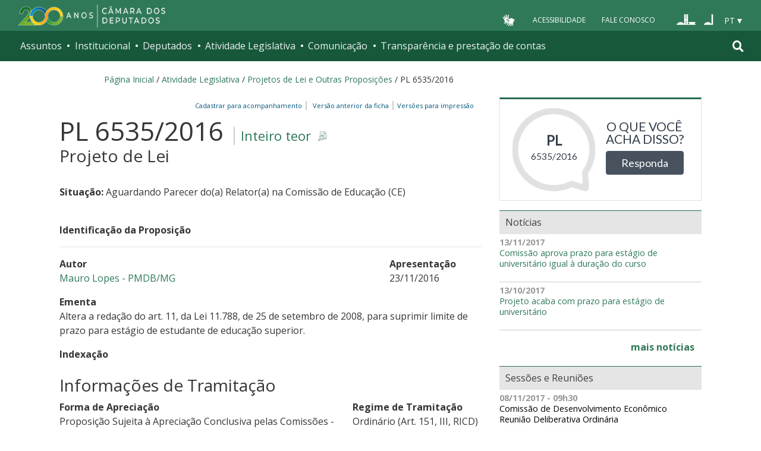

--- FILE ---
content_type: text/html;charset=utf-8
request_url: https://www.camara.leg.br/proposicoesWeb/fichadetramitacao?idProposicao=2118157
body_size: 16812
content:

<!DOCTYPE html PUBLIC "-//W3C//DTD XHTML 1.0 Transitional//EN" "http://www.w3.org/TR/xhtml1/DTD/xhtml1-transitional.dtd">
<html xmlns="http://www.w3.org/1999/xhtml" lang="pt-br" xml:lang="pt-br">
<head>
    <meta http-equiv="Permissions-Policy" content="ch-ua=(), ch-ua-platform=(), ch-ua-mobile=()">
	<!-- head Portal -->
	
  <meta http-equiv="Content-Type" content="text/html charset=utf-8" />
  <meta http-equiv="X-UA-Compatible" content="IE=edge" />
  <meta name="apple-itunes-app" content="app-id=1049343067" />
  <meta name="google-play-app" content="app-id=br.leg.camara.infolegmovel" />
  <script>
    (function () {
      let initialized = false;
      let loading = false;
    
      function ensureBody(callback) {
        if (document.body) {
          callback();
        } else {
          setTimeout(() => ensureBody(callback), 50);
        }
      }
    
      function loadScript() {
        if (loading || window.VLibras) return;
        loading = true;
    
        ensureBody(() => {
          const s = document.createElement('script');
          s.src = 'https://vlibras.gov.br/app/vlibras-plugin.js';
          s.onload = initVLibras;
          document.body.appendChild(s);
        });
      }
    
      function initVLibras() {
        if (initialized || !window.VLibras) return;
    
        ensureBody(() => {
          if (!document.querySelector('[vw]')) {
            const container = document.createElement('div');
            container.innerHTML = `
              <div vw class="enabled">
                <div vw-access-button class="active"></div>
                <div vw-plugin-wrapper>
                  <div class="vw-plugin-top-wrapper"></div>
                </div>
              </div>
            `;
            document.body.appendChild(container);
          }
    
          new window.VLibras.Widget("https://vlibras.gov.br/app","https://vlibras.gov.br/config/camara.json"),$("body").append('<aside><div vw class="enabled"><div vw-access-button class="active"></div><div vw-plugin-wrapper><div class="vw-plugin-top-wrapper"></div></div></div></aside>');
          initialized = true;
    
          injectCSS();
          if (!window.location.pathname.includes('/comissoes')) {
            bindButton();
          }
        });
      }
    
      function injectCSS() {
        if (document.getElementById('vlibras-style')) return;
        const style = document.createElement('style');
        style.id = 'vlibras-style';
        style.innerHTML = `
          [vw-access-button] { display: none !important; }
          div[vw] { z-index: 999999 !important; }
        `;
        document.head.appendChild(style);
      }
    
      function bindButton() {
        const btn = document.getElementById('meu-botao-vlibras');
        if (!btn) {
          setTimeout(bindButton, 300);
          return;
        }
    
        btn.onclick = function (e) {
          e.preventDefault();
          const original = document.querySelector('[vw-access-button]');
          if (original) original.click();
        };
      }
    
      // OBSERVA MUTA&#199;&#213;ES DO DOM (ESSENCIAL NO PLONE)
      const observer = new MutationObserver(() => {
        if (!document.querySelector('[vw]') && !initialized) {
          loadScript();
        }
      });
    
      observer.observe(document.documentElement, {
        childList: true,
        subtree: true
      });
    
      window.addEventListener('load', loadScript);
    })();
    </script>
    
    
    
  <title>Portal da Câmara dos Deputados</title>
<style type="text/css">@import url(https://www.camara.leg.br/portal_css/camara_leg_viradadigital/member-cachekey-46bb2e0fc9968a457e63f356c0ff3900.css);</style><style type="text/css">@import url(https://www.camara.leg.br/portal_css/camara_leg_viradadigital/portlets-cachekey-8a45f49b338591ae0c9c8a91f261dc78.css);</style><style type="text/css" media="screen">@import url(https://www.camara.leg.br/portal_css/camara_leg_viradadigital/deprecated-cachekey-32595b622b36f2eee9478f07796d4f67.css);</style><style type="text/css" media="screen">@import url(https://www.camara.leg.br/portal_css/camara_leg_viradadigital/resourceplone.app.discussion.stylesheetsdiscussion-cachekey-5b23f388acd88bdb65020b51a5a278fb.css);</style><style type="text/css">@import url(https://www.camara.leg.br/portal_css/camara_leg_viradadigital/elements-cachekey-57e40a70bd8192a6f63782abff5c2748.css);</style><style type="text/css" media="all">@import url(https://www.camara.leg.br/portal_css/camara_leg_viradadigital/ploneCustom-cachekey-7fb44e17264e070fccf4e31d9f2ada1c.css);</style><link rel="stylesheet" type="text/css" href="https://www.camara.leg.br/portal_css/camara_leg_viradadigital/themecamara.leg.viradadigitalcsslibsbootstrap-datetimepicker.min-cachekey-ab2d257c1b49d2d194633e2ecb4564a2.css" /><link rel="stylesheet" type="text/css" href="https://www.camara.leg.br/tema/global/camara-custom.css" /><link rel="stylesheet" type="text/css" href="https://www.camara.leg.br/portal_css/camara_leg_viradadigital/++theme++camara.leg.viradadigital/css/all.min.css" /><link rel="apple-touch-icon" sizes="180x180" href="https://www.camara.leg.br/tema/apple-touch-icon.png" /><link rel="icon" type="image/png" sizes="32x32" href="https://www.camara.leg.br/tema/favicon-32x32.png" /><link rel="icon" type="image/png" sizes="16x16" href="https://www.camara.leg.br/tema/favicon-16x16.png" /><link rel="manifest" href="https://www.camara.leg.br/tema/site.webmanifest" /><link rel="mask-icon" href="https://www.camara.leg.br/tema/safari-pinned-tab.svg" color="#009e49" /><link rel="search" href="http://www2.camara.leg.br/busca-geral" title="Buscar neste site" /><script type="text/javascript" src="https://www.camara.leg.br/portal_javascripts/camara_leg_viradadigital/resourceplone.app.jquery-cachekey-bfd2f35142832a351a417f22cd0e41e6.js"></script><script type="text/javascript" src="https://www.camara.leg.br/portal_javascripts/camara_leg_viradadigital/styleswitcher-cachekey-6ceb62d443f3977fdad129bbbcda71eb.js"></script><script type="text/javascript" src="https://www.camara.leg.br/portal_javascripts/camara_leg_viradadigital/impressaoIframes-cachekey-917182b00c039fe063729ccdcdbd73e1.js"></script><script type="text/javascript" src="https://www.camara.leg.br/portal_javascripts/camara_leg_viradadigital/GoogleAnalyticsTracker.js"></script><script type="text/javascript" src="https://www.camara.leg.br/portal_javascripts/camara_leg_viradadigital/kss-bbb-cachekey-63c86ab7ac46f41c36a37def2b20fecf.js"></script><script type="text/javascript" src="https://www.camara.leg.br/portal_javascripts/camara_leg_viradadigital/inline_validation-cachekey-04e5a71e0bc7b7ade37fdf670e785f3f.js"></script><script type="text/javascript" src="https://www.camara.leg.br/portal_javascripts/camara_leg_viradadigital/themecamara.leg.viradadigitaljsbootstrap.min-cachekey-f4f1eaed6a353c0b872f9e4c5b7f8c59.js"></script><script type="text/javascript" src="https://www.camara.leg.br/portal_javascripts/camara_leg_viradadigital/themecamara.leg.viradadigitaljslibsmoment.min-cachekey-5d97f1b97a50d5400c0fdf59183498e6.js"></script><script type="text/javascript" src="https://www.camara.leg.br/portal_javascripts/camara_leg_viradadigital/themecamara.leg.viradadigitaljslibsmoment-pt-br-cachekey-33aeb0d421eca0ef068a18fd147afaf8.js"></script><script type="text/javascript" src="https://www.camara.leg.br/portal_javascripts/camara_leg_viradadigital/themecamara.leg.viradadigitaljslibsbootstrap-datetimepicker.min-cachekey-1b52d6a10f4ff94714d772f860ed59a8.js"></script><script type="text/javascript" src="https://www.camara.leg.br/portal_javascripts/camara_leg_viradadigital/themecamara.leg.viradadigitaljslibsjquery.maskedinput.min-cachekey-a79dfc5ae894b8e8c5ec5b4d2c7e8a76.js"></script><script type="text/javascript" src="https://www.camara.leg.br/portal_javascripts/camara_leg_viradadigital/themecamara.leg.viradadigitaljsacoes-tema-cachekey-852dffca6d9bf37fa29ff0ba9f4fc00e.js"></script><script type="text/javascript" src="https://www.camara.leg.br/portal_javascripts/camara_leg_viradadigital/themecamara.leg.viradadigitaljscorrecoes-bootstrap-tema-cachekey-cc90cf2e28f2d11572d731e3e34beae8.js"></script><script type="text/javascript" src="https://www.camara.leg.br/portal_javascripts/camara_leg_viradadigital/themecamara.leg.viradadigitalviradadigitalvendorjquery.mmenu.all-cachekey-387dbc95d9fb34c1d815a6dfcd9874b2.js"></script><script type="text/javascript" src="https://www.camara.leg.br/portal_javascripts/camara_leg_viradadigital/themecamara.leg.viradadigitalviradadigitaljsvd_correcoes-cachekey-8effdc32317b4c1547a2342ac5594dc7.js"></script><script type="text/javascript" src="https://www.camara.leg.br/portal_javascripts/camara_leg_viradadigital/themecamara.leg.viradadigitalviradadigitaljsmmenu-correcoes-cachekey-5a0ddede0b9325f0965b2183f5605c69.js"></script><script type="text/javascript" src="https://www.camara.leg.br/portal_javascripts/camara_leg_viradadigital/themecamara.leg.viradadigitalviradadigitaljsselecao-idioma-cachekey-7e802df5768de690cb8dde6c3b760e82.js"></script><meta content="Portal da Câmara dos Deputados" name="description" /><meta name="msapplication-TileColor" content="#00a300" /><meta name="msapplication-TileImage" content="https://www.camara.leg.br/tema/mstile-144x144.png" /><meta name="theme-color" content="#009e49" /><meta name="viewport" content="width=device-width, initial-scale=1, shrink-to-fit=no" /><link rel="canonical" href="" /><script type="text/javascript">
          $("link[rel='canonical']").attr("href", window.location.href);
        </script>
	<!-- fim do head Portal -->    

<link rel="stylesheet" type="text/css" href="css/impressaoFichaDeTramitacao.css" media="print" />
<link rel="stylesheet" type="text/css" href="css/pesquisaProposicoes.css" />
<script type="text/javascript" src="js/jquery.simpletip-1.3.1.pack.js"></script>
<script type="text/javascript" src="js/layoutFichaDeTramitacao.js"></script>
<link rel="stylesheet" type="text/css" href="css/customizacaoTooltip.css" />
<script type="text/javascript" src="js/customizacaoTooltip.js"></script>
<link rel="stylesheet" type="text/css" href="css/linkFichaVirada.css" />
<link rel="stylesheet" type="text/css" href="css/layoutFichaDeTramitacao20210326.1.css" />
</head>
<body>
	<div id="portal-top" class="diazo_layouts_topo">

		<div><header class="l-cabecalho-portal" role="banner" id="portal-header">
      <ul aria-label="Acesso direto" class="acesso-direto">
        <!-- Links para saltar diretamente para &#225;reas importantes da p&#225;gina accesskey 2 = conte&#250;do e 3 = navega&#231;&#227;o -->
        <li>
          <a class="acesso-direto__link" href="#main-content" accesskey="2">Ir ao conteúdo</a>
        </li>
        <li>
          <a class="acesso-direto__link" href="#main-nav" accesskey="3">Ir à navegação principal</a>
        </li>
      </ul>

      <!--[if lte IE 9]>
        <p class="browserupgrade">Voc&#234; est&#225; usando um navegador <strong>defasado</strong>. Por favor, <a href="https://browsehappy.com/">atualize seu navegador</a> para melhorar sua experi&#234;ncia e sua seguran&#231;a.</p>
        <![endif]-->

        <div class="nav-top">
            <div class="container nav-top--container">
              <a href="https://www2.camara.leg.br" class="logo-camara" accesskey="1"><span class="sr-only">Página inicial</span></a>
              
              <div class="nav-top__palacio">
        
              </div>
            
              <div class="nav-top__menu-superior">
                <ul aria-label="Ferramentas de apoio" class="links-apoio">
                  <li class="links-apoio__item links-apoio__item--vlibras">
                    <a id="meu-botao-vlibras" href="javascript:void(0);">
                        <span>
                            <img src="https://www.camara.leg.br/tema/assets/images/ico-vlibras-branco.png" alt="Ativar VLibras" width="28px" height="30px" />
                        </span>
                    </a>
                  </li>
                  <li class="links-apoio__item links-apoio__item--acessibilidade"><a href="https://www2.camara.leg.br/acessibilidade/recursos-de-acessibilidade" accesskey="0">Acessibilidade</a></li>
                  <li class="links-apoio__item links-apoio__item--faleconosco"><a href="https://www.camara.leg.br/fale-conosco" accesskey="9">Fale Conosco</a></li>
                </ul>
          
                <ul class="orgaos-parceiros" aria-label="Órgãos parceiros">
                  <li class="orgaos-parceiros__item orgaos-parceiros__item--congresso"><a href="http://www.congressonacional.leg.br"><span>Congresso</span></a></li>
                  <li class="orgaos-parceiros__item orgaos-parceiros__item--senado"><a href="http://www.senado.leg.br"><span>Senado</span></a></li>
                </ul>
          
                <div class="lista-idiomas">
                  <button class="botao-idioma-topo" data-toggle="dropdown" aria-haspopup="true" aria-expanded="false" data-offset="4,0">
                      <span class="botao-idioma-topo__sigla">PT</span>
                  </button>
              
                  <ul class="dropdown-menu dropdown-menu-right l-lista-idiomas" aria-label="Idioma">
                      <li class="l-lista-idiomas__item">
                          <a href="https://www2.camara.leg.br/english" class="idioma-topo">
                              <span class="idioma-topo__bandeira idioma-topo__bandeira--ingles" aria-hidden="true"></span>
                              <span class="idioma-topo__nome">English</span>
                              <span class="idioma-topo__sigla">EN</span>
                          </a>
                      </li>
                      <li class="l-lista-idiomas__item">
                          <a href="https://www2.camara.leg.br/espanol" class="idioma-topo">
                              <span class="idioma-topo__bandeira idioma-topo__bandeira--espanhol" aria-hidden="true"></span>
                              <span class="idioma-topo__nome">Español</span>
                              <span class="idioma-topo__sigla">ES</span>            
                          </a>
                      </li>
                  </ul>
                </div>
              </div>
            </div>
          </div>
      
      <div id="home-camara-menu">
    <nav class="menu-global navbar navbar-expand-lg" role="navigation" aria-label="Navegação principal" id="menuglobal">
      <div class="container menu-global--container">
      

        <a href="https://www.camara.leg.br" class="logo-camara" accesskey="1">
          <span class="sr-only">Página inicial</span>
        </a>

      
        
        <!-- icone menu -->
        <button class="menu-global--btnmenu navbar-toggler" type="button" data-toggle="collapse" data-target="#navbarportal" aria-controls="navbarportal" aria-expanded="false" aria-label="Toggle navigation">
          <span class="menu-global--icon"></span>
        </button>

        <!-- icone busca -->
        <button class="menu-global--btnsearch" type="button" data-toggle="collapse" data-target="#buscaportal" aria-controls="buscaportal" aria-expanded="false" aria-label="Toggle navigation">
          <span class="fa fa-search"></span>
        </button>

        <div class="navbar-collapse hidden-sm hidden-md hidden-xs" id="navbarportal">
          <ul title="Navegação Principal" id="main-nav" class="navbar-nav">
            
              
                <li class="nav-item dropdown">
                  <a href="#" data-toggle="dropdown" aria-haspopup="true" aria-expanded="false" class="menu-global__item-temas nav-link dropdown-toggle" id="temas">Assuntos</a>

                  
                    <ul class="dropdown-menu" aria-labelledby="temas">
                      <li class="dropdown-item">
                        <a href="https://www.camara.leg.br/assuntos/agropecuaria">Agropecuária</a>
                      </li>
                      <li class="dropdown-item">
                        <a href="https://www.camara.leg.br/assuntos/cidades-e-transportes">Cidades e transportes</a>
                      </li>
                      <li class="dropdown-item">
                        <a href="https://www.camara.leg.br/assuntos/ciencia-tecnologia-e-comunicacoes">Ciência, tecnologia e comunicações</a>
                      </li>
                      <li class="dropdown-item">
                        <a href="https://www.camara.leg.br/assuntos/consumidor">Consumidor</a>
                      </li>
                      <li class="dropdown-item">
                        <a href="https://www.camara.leg.br/assuntos/direitos-humanos">Direitos humanos</a>
                      </li>
                      <li class="dropdown-item">
                        <a href="https://www.camara.leg.br/assuntos/economia">Economia</a>
                      </li>
                      <li class="dropdown-item">
                        <a href="https://www.camara.leg.br/assuntos/educacao-cultura-e-esportes">Educação, cultura e esportes</a>
                      </li>
                      <li class="dropdown-item">
                        <a href="https://www.camara.leg.br/assuntos/meio-ambiente-e-energia">Meio ambiente e energia</a>
                      </li>
                      <li class="dropdown-item">
                        <a href="https://www.camara.leg.br/assuntos/politica-e-administracao-publica">Política e administração pública</a>
                      </li>
                      <li class="dropdown-item">
                        <a href="https://www.camara.leg.br/assuntos/relacoes-exteriores">Relações exteriores</a>
                      </li>
                      <li class="dropdown-item">
                        <a href="https://www.camara.leg.br/assuntos/saude">Saúde</a>
                      </li>
                      <li class="dropdown-item">
                        <a href="https://www.camara.leg.br/assuntos/seguranca">Segurança</a>
                      </li>
                      <li class="dropdown-item">
                        <a href="https://www.camara.leg.br/assuntos/trabalho-previdencia-e-assistencia">Trabalho, previdência e assistência</a>
                      </li>
                    </ul>
                  
                </li>
              
            
            
              
                <li class="nav-item dropdown">
                  <a href="#" data-toggle="dropdown" aria-haspopup="true" aria-expanded="false" class="menu-global__item-institucional nav-link dropdown-toggle" id="institucional">Institucional</a>

                  
                    <ul class="dropdown-menu" aria-labelledby="institucional">
                      <li class="dropdown-item">
                        <a href="https://www.camara.leg.br/agenda">Agenda</a>
                      </li>
                      <li class="dropdown-item">
                        <a href="https://www2.camara.leg.br/transparencia/servicos-ao-cidadao">Serviços</a>
                      </li>
                      <li class="dropdown-item">
                        <a href="https://www2.camara.leg.br/a-camara/estruturaadm/mesa/presidencia">Presidência</a>
                      </li>
                      <li class="dropdown-item">
                        <a href="https://www.camara.leg.br/biblioteca-e-publicacoes/">Biblioteca e publicações</a>
                      </li>
                      <li class="dropdown-item">
                        <a href="https://www.camara.leg.br/escola-da-camara/">Escola da Câmara</a>
                      </li>
                      <li class="dropdown-item">
                        <a href="https://www.camara.leg.br/papel-e-estrutura/">Papel e estrutura</a>
                      </li>
                      <li class="dropdown-item">
                        <a href="https://www.camara.leg.br/historia-e-arquivo/">História e arquivo</a>
                      </li>
                      <li class="dropdown-item">
                        <a href="https://www2.camara.leg.br/a-camara/visiteacamara">Visite</a>
                      </li>
                    </ul>
                  
                </li>
              
            
            
              
                <li class="nav-item dropdown">
                  <a href="#" data-toggle="dropdown" aria-haspopup="true" aria-expanded="false" class="menu-global__item-deputados nav-link dropdown-toggle" id="deputados">Deputados</a>

                  
                    <ul class="dropdown-menu" aria-labelledby="deputados">
                      <li class="dropdown-item">
                        <a href="https://www.camara.leg.br/deputados/quem-sao">Quem são</a>
                      </li>
                      <li class="dropdown-item">
                        <a href="https://www.camara.leg.br/deputados/liderancas-e-bancadas-partidarias">Lideranças e bancadas</a>
                      </li>
                      <li class="dropdown-item">
                        <a href="https://www2.camara.leg.br/deputados/frentes-e-grupos-parlamentares">Frentes e grupos parlamentares</a>
                      </li>
                    </ul>
                  
                </li>
              
            
            
              
                <li class="nav-item dropdown">
                  <a href="#" data-toggle="dropdown" aria-haspopup="true" aria-expanded="false" class="menu-global__item-atvlegislativa nav-link dropdown-toggle" id="atvlegislativa">Atividade Legislativa</a>

                  
                    <ul class="dropdown-menu" aria-labelledby="atvlegislativa">
                      <li class="dropdown-item">
                        <a href="https://www.camara.leg.br/busca-portal/proposicoes/pesquisa-simplificada">Propostas legislativas</a>
                      </li>
                      <li class="dropdown-item">
                        <a href="https://www.camara.leg.br/plenario">Plenário</a>
                      </li>
                      <li class="dropdown-item">
                        <a href="https://www.camara.leg.br/comissoes">Comissões</a>
                      </li>
                      <li class="dropdown-item">
                        <a href="https://www.camara.leg.br/sessoesereunioes">Sessões e reuniões</a>
                      </li>
                      <li class="dropdown-item">
                        <a href="https://www2.camara.leg.br/atividade-legislativa/estudos-e-notas-tecnicas">Estudos legislativos</a>
                      </li>
                      <li class="dropdown-item">
                        <a href="https://www2.camara.leg.br/atividade-legislativa/orcamento-da-uniao">Orçamento da União</a>
                      </li>
                      <li class="dropdown-item">
                        <a href="https://www.camara.leg.br/legislacao">Legislação</a>
                      </li>
                      <li class="dropdown-item">
                        <a href="https://www.camara.leg.br/entenda-o-processo-legislativo/">Entenda o processo legislativo</a>
                      </li>
                      <li class="dropdown-item">
                        <a href="https://www2.camara.leg.br/atividade-legislativa/participe">Participe</a>
                      </li>
                    </ul>
                  
                </li>
              
            
            
              
                <li class="nav-item dropdown">
                  <a href="#" data-toggle="dropdown" aria-haspopup="true" aria-expanded="false" class="menu-global__item-comunicacao nav-link dropdown-toggle" id="comunicacao">Comunicação</a>

                  
                    <ul class="dropdown-menu" aria-labelledby="comunicacao">
                      <li class="dropdown-item">
                        <a href="https://www.camara.leg.br/noticias">Agência Câmara de Notícias</a>
                      </li>
                      <li class="dropdown-item">
                        <a href="https://www.camara.leg.br/radio">Rádio Câmara</a>
                      </li>
                      <li class="dropdown-item">
                        <a href="https://www.camara.leg.br/tv">TV Câmara</a>
                      </li>
                      <li class="dropdown-item">
                        <a href="https://www.camara.leg.br/banco-imagens">Banco de Imagens</a>
                      </li>
                      <li class="dropdown-item">
                        <a href="https://www.camara.leg.br/assessoria-de-imprensa">Assessoria de Imprensa</a>
                      </li>
                      <li class="dropdown-item">
                        <a href="https://www.camara.leg.br/comprove">Comprove uma notícia</a>
                      </li>
                    </ul>
                  
                </li>
              
            
            
              
                <li class="nav-item dropdown">
                  <a href="#" data-toggle="dropdown" aria-haspopup="true" aria-expanded="false" class="menu-global__item-transprestcontas nav-link dropdown-toggle" id="transprestcontas">Transparência e prestação de contas</a>

                  
                    <ul class="dropdown-menu" aria-labelledby="transprestcontas">
                      <li class="dropdown-item">
                        <a href="https://www.camara.leg.br/transparencia/">Transparência</a>
                      </li>
                      <li class="dropdown-item">
                        <a href="https://www2.camara.leg.br/transparencia/prestacao-de-contas">Prestação de contas</a>
                      </li>
                      <li class="dropdown-item">
                        <a href="https://dadosabertos.camara.leg.br/">Dados abertos</a>
                      </li>
                    </ul>
                  
                </li>
              
            
          </ul>
          <div class="outras-opcoes-menu-usuario hidden-md hidden-lg">
            <ul aria-label="Ferramentas de apoio" class="links-apoio links-apoio--menu-mobile">
              <li class="links-apoio__item links-apoio__item--acessibilidade">
                <a href="https://www2.camara.leg.br/acessibilidade/recursos-de-acessibilidade" accesskey="0">Acessibilidade</a>
              </li>
              <li class="links-apoio__item links-apoio__item--faleconosco">
                <a href="https://www.camara.leg.br/fale-conosco" accesskey="9">Fale Conosco</a>
              </li>
            </ul>
          </div>
          <div class="lista-idiomas hidden-md hidden-lg">
            <button id="botao-idioma-topo" class="botao-idioma-topo" data-toggle="dropdown" aria-haspopup="true" aria-expanded="false" data-offset="4,0">
                <span class="botao-idioma-topo__sigla">PT</span>
            </button>
        
            <ul class="dropdown-menu-right l-lista-idiomas " aria-label="Idioma">
                <li class="l-lista-idiomas__item">
                    <a href="https://www2.camara.leg.br/english" class="idioma-topo">
                        <span class="idioma-topo__bandeira idioma-topo__bandeira--ingles" aria-hidden="true"></span>
                        <span class="idioma-topo__nome">English</span>
                        <span class="idioma-topo__sigla">EN</span>
                    </a>
                </li>
                <li class="l-lista-idiomas__item">
                    <a href="https://www2.camara.leg.br/espanol" class="idioma-topo">
                        <span class="idioma-topo__bandeira idioma-topo__bandeira--espanhol" aria-hidden="true"></span>
                        <span class="idioma-topo__nome">Español</span>
                        <span class="idioma-topo__sigla">ES</span>            
                    </a>
                </li>
            </ul>
        </div>
        </div>


        <div class="collapse box-search" id="buscaportal">
          <form role="search" accesskey="4" class="box-search__busca form-inline" action="https://www.camara.leg.br/busca-geral">
            <label for="termo" class="sr-only box-search__label">Pesquise no Portal da Câmara</label>
            <input class="form-control box-search__campo" type="search" name="termo" id="termo" placeholder="Buscar" aria-label="Search" />
          </form>
        </div>
      </div>
    </nav>
  </div>
    </header></div>
		
				
		<div class="container breadcrumbs-marcacao">
			<div id="portal-breadcrumbs">
			
		<div id="portal-breadcrumbs">
			<span id="breadcrumbs-home">
				<a href="http://www2.camara.leg.br">P&aacute;gina Inicial</a>
				<span class="breadcrumbSeparator"> / </span>
			</span>
			
			<span dir="ltr">
				<a href="http://www2.camara.leg.br/atividade-legislativa">Atividade Legislativa</a> 
				<span class="breadcrumbSeparator"> / </span>
				
			</span><span dir="ltr">
				<a href="https://www.camara.leg.br/busca-portal/proposicoes/pesquisa-simplificada">Projetos de Lei e Outras Proposições</a> 
				<span class="breadcrumbSeparator"> / </span>
				
			</span><span dir="ltr">
				 
				
				<span>PL 6535/2016</span>
			</span>
		</div>
	
			
			</div>  
            <div class="row">
                <div id="menu-secoes-internas" class="col-md-12 menu-secoes-internas">
                    <div id="portal-mainsection">
                        <h2 id="areaTituloMenu"><a href="fichadetramitacao?idProposicao=2118157">PL 6535/2016</a></h2>
                    </div>
                </div>
            </div>
        </div>
	</div>
	<div id="marcacao-conteudo-portal" class="conteudo-portal container nopadding-right nopadding-left">
		<div class="coluna-centro col-md-12">
			<div id="content">
				

        
				<!-- InstanceBeginEditable name="Document Content" -->
				<!-- INICIO CORPO -->

				<div id="portal-column-content" class="col-md-8">
					<div id="portal-content-wrapper">
						<div id="region-content" class="documentContent">
							<a name="documentContent"></a>

							<div id="content">
								

									
									

										<div class="rightPositioned naoVisivelNaImpressao tiposDeImpressao dropDownTrigger">
											<a class="itemPai rightIconified iconSetinha">&nbsp;&nbsp;Vers&otilde;es
												para impress&atilde;o</a>
											<ul class="dropDown visualNoMarker">
												<li><a title="Impress&atilde;o reduzida" href="prop_imp;jsessionid=node01v1x1c4o33i7g1mjzgfnmdwelr3953678.node0?idProposicao=2118157&amp;ord=1&amp;tp=reduzida">Impress&atilde;o
														reduzida</a></li>
												<li><a title="Impress&atilde;o completa" href="prop_imp;jsessionid=node01v1x1c4o33i7g1mjzgfnmdwelr3953678.node0?idProposicao=2118157&amp;ord=1&amp;tp=completa">Impress&atilde;o
														completa</a></li>
												<li><a title="Impress&atilde;o personalizada" href="prop_visual_impress;jsessionid=node01v1x1c4o33i7g1mjzgfnmdwelr3953678.node0?idProposicao=2118157&amp;ord=1">Impress&atilde;o
														personalizada</a></li>

											</ul>
										</div>
										<div>
											<span id="subSecaoNomeFuncoesImpressao">
												<span id="barraFuncoesTopo" class="rightPositioned naoVisivelNaImpressao">
													<a class="comBordaLateralDireita" href="http://www2.camara.leg.br/transparencia/sispush/inscricaoServicoSispush?idServico=3&texParametroInscricao=2118157&desParametroInscricao=PL 6535/2016">Cadastrar para
														acompanhamento&nbsp;&nbsp;</a>
													<a class="comBordaLateralDireita" href="/sileg/Prop_Detalhe.asp?id=2118157&amp;st=1">
														&nbsp;&nbsp;Vers&atilde;o anterior da ficha&nbsp;&nbsp;</a>
												</span>
											</span>
										</div>
									
									<div class="clearedBox"></div>
									<h3 class="inteiroTeor">
										<span class="nomeProposicao">PL 6535/2016</span> <span class="naoVisivelNaImpressao"><a href="https://www.camara.leg.br/proposicoesWeb/prop_mostrarintegra?codteor=1510179&filename=PL 6535/2016" onclick="" onkeypress="" title="Clique para obter o inteiro teor ou a &iacute;ntegra" class="rightIconified iconDetalhe linkDownloadTeor">
												Inteiro teor
											</a></span> <br /> <span class="tipoProposicao">Projeto de Lei</span>
									</h3>

									<br />
									<div id="subSecaoSituacaoOrigemAcessoria">
										<p>
											<strong>Situa&ccedil;&atilde;o: </strong>
											<span>Aguardando Parecer do(a) Relator(a) na Comissão de Educação (CE)</span>
										</p>
										
										
									</div>

									<br />

									<strong> <span>Identifica&ccedil;&atilde;o da
											Proposi&ccedil;&atilde;o</span> 
										<hr>
										</hr>
									</strong>

									<div id="identificacaoProposicao">
										<div>
											<div class="row">
												<div class="col-md-9">
													<p id="colunaPrimeiroAutor">
														<strong>Autor</strong><br />
														
															<a href="/deputados/74749">
																Mauro Lopes - PMDB/MG
															</a>
															
														
														
													</p>
												</div>

												<div class="col-md-3">
													<p>
														<strong>Apresenta&ccedil;&atilde;o</strong><br />
														23/11/2016
													</p>
												</div>
											</div>
										</div>


										<p>
											<strong>Ementa</strong><br /> <span class="textoJustificado">Altera a redação do art. 11, da Lei 11.788, de 25 de setembro de 2008, para suprimir limite de prazo para estágio de estudante de educação superior.</span>
										</p>
										

										

										<div class="naoVisivelNaImpressao">
											<a id="linkIndexacao" class="iconSecaoFechada"><span><strong>Indexa&ccedil;&atilde;o</strong></span></a>
											<br />

											<div class="textoJustificado" id="textoIndexacao" style="display: none;">Alteração, Lei do Estágio (2008), critério, duração, estágio, estudante, curso (educação), educação superior.</div>
										</div>

									</div>
									<br />

									<h3 class="headSessao-1">
										<a class="iconSecaoAberta"><span>Informa&ccedil;&otilde;es
												de Tramita&ccedil;&atilde;o</span></a>
									</h3>

									<div id="informacoesDeTramitacao">
										<div class="row">
											<div>
												<div class="col-md-8">
													<p>
														<strong>Forma de Aprecia&ccedil;&atilde;o</strong><br />
														Proposição Sujeita à Apreciação Conclusiva pelas Comissões - Art. 24 II
													</p>
												</div>

												<div class="col-md-4">
													<p>
														<strong>Regime de Tramita&ccedil;&atilde;o</strong><br />
														Ordinário (Art. 151, III, RICD)
													</p>
												</div>
											</div>
										</div>

										<br />

										

											<p>
												<strong>Despacho atual:</strong>
											</p>

											<table border="0" width="100%"
												summary="&Uacute;ltimo despacho da proposi&ccedil;&atilde;o"
												class="table table-bordered table-striped">
												<tbody>
													<tr>
														<th width="10%" scope="col">Data</th>
														<th width="90%" scope="col">Despacho</th>
													</tr>
												</tbody>
												<tbody class="coresAlternadas">

													<tr class="even">
														<td>05/12/2016</td>
														<td class="textoJustificado"><span>Às Comissões de Desenvolvimento Econômico, Indústria, Comércio e Serviços; Educação; Trabalho, de Administração e Serviço Público e Constituição e Justiça e de Cidadania (Art. 54 RICD) - Art. 24, IIProposição Sujeita à Apreciação Conclusiva pelas Comissões - Art. 24 II. Regime de Tramitação: Ordinária (Art. 151, III, RICD)</span> <a href="https://www.camara.leg.br/proposicoesWeb/prop_mostrarintegra?codteor=1511698&filename=Ultimo Despacho - PL 6535/2016" onclick="" onkeypress="" title="Clique para obter a &iacute;ntegra do &uacute;ltimo despacho" class="rightIconified iconDetalhe linkDownloadTeor">Inteiro
																teor</a></td>
													</tr>
												</tbody>
											</table>
											


										

										
											<p>
												<strong>Prazos:</strong>
											</p>

											<table border="0" width="100%"
												summary="Lista das pr&amp;aocute;ximas reuni&otilde;es de comiss&atilde;o"
												class="table table-bordered table-striped">
												<tbody>
													<tr>
														<th width="85%" scope="col">Descri&ccedil;&atilde;o</th>
														<th scope="col">In&iacute;cio do prazo</th>
													</tr>
												</tbody>
												<tbody class="coresAlternadas">

													<tr class="even">
														<td>Prazo para Emendas ao Projeto (5 sessões a partir de 20/04/2017)</td>
														<td>20/04/2017</td>
													</tr><tr class="odd">
														<td>Prazo para Emendas ao Substitutivo (5 sessões a partir de 03/07/2017)</td>
														<td>03/07/2017</td>
													</tr><tr class="even">
														<td>Prazo para Emendas ao Projeto (5 sessões a partir de 04/12/2017)</td>
														<td>04/12/2017</td>
													</tr><tr class="odd">
														<td>Reabertura do Prazo para Emendas ao Projeto - Art. 166 do RICD (5 sessões a partir de 26/04/2019)</td>
														<td>26/04/2019</td>
													</tr><tr class="even">
														<td>Reabertura do Prazo para Emendas ao Projeto - Art. 166 do RICD (5 sessões a partir de 17/03/2023)</td>
														<td>17/03/2023</td>
													</tr>

													
												</tbody>
											</table>
										
									</div>

									

										<h3 class="headSessao-1">
											<a class="iconSecaoAberta"><span>&Uacute;ltima
													A&ccedil;&atilde;o Legislativa</span></a>
										</h3>

										<div id="ultimaAcao">

											<table border="0" width="100%"
												summary="Lista das &uacute;ltimas a&ccedil;&otilde;es"
												class="table table-bordered table-striped">
												<tbody>
													<tr>
														<th width="10%" scope="col">Data</th>
														<th scope="col">A&ccedil;&atilde;o</th>
													</tr>
												</tbody>
												<tbody class="coresAlternadas">

													<tr class="even">
														<td>04/09/2024</td>
														<td class="textoJustificado"><span class="linkNoDecoration">
																<strong>
																	Comissão de Educação ( CE )
																</strong>
															</span> <br /> <span>Designada Relatora, Dep. Greyce Elias (AVANTE-MG).</span></td>
													</tr>

													
												</tbody>
											</table>
										</div>

									

									

									<div>
										<a class="" id="lnkArvoreDeApensados" href="prop_arvore_tramitacoes;jsessionid=node01v1x1c4o33i7g1mjzgfnmdwelr3953678.node0?idProposicao=2118157">&Aacute;rvore
											de apensados e outros documentos da mat&eacute;ria</a>
									</div>

									
										<h3 id="secaoDocumentosEAnexosReferenciados" class="headSessao-1">
											<a class="iconSecaoAberta"><span>Documentos
													Anexos e Referenciados</span></a>
										</h3>

										<div id="documentosEanexos">
											<div>
												<div class="row">
													<div class="col-md-4">
														<ul>
															<li>
																<a onclick="" onkeypress="" href="https://www.camara.leg.br/proposicoesWeb/prop_mostrarintegra?codteor=1620869&amp;filename=Avulso PL 6535/2016">Avulsos</a>
																	
															</li><li>
																<span onkeypress="">Destaques</span>
																	 ( 0 )
															</li><li>
																<a onclick="" onkeypress="" href="https://www.camara.leg.br/proposicoesWeb/prop_emendas?idProposicao=2118157&amp;subst=0">Emendas ao Projeto</a>
																	 ( 2 )
															</li><li>
																<span onkeypress="">Emendas ao Substitutivo</span>
																	 ( 0 )
															</li><li>
																<a onclick="" onkeypress="" href="https://www.camara.leg.br/proposicoesWeb/prop_depachos?idProposicao=2118157">Histórico de Despachos</a>
																	 ( 1 )
															</li>
														</ul>
													</div><div class="col-md-4">
														<ul>
															<li>
																<a onclick="" onkeypress="" href="https://www.camara.leg.br/proposicoesWeb/prop_mostrarintegra?codteor=1510457&amp;filename=LegislacaoCitada PL 6535/2016">Legislação citada</a>
																	
															</li><li>
																<a onclick="" onkeypress="" href="https://www.camara.leg.br/proposicoesWeb/prop_pareceres_substitutivos_votos?idProposicao=2118157">Histórico de Pareceres, Substitutivos e Votos</a>
																	 ( 4 )
															</li><li>
																<span onkeypress="">Recursos</span>
																	 ( 0 )
															</li><li>
																<span onkeypress="">Redação Final</span>
																	
															</li>
														</ul>
													</div><div class="col-md-4">
														<ul>
															<li>
																<span onkeypress="">Mensagens, Ofícios e Requerimentos</span>
																	 ( 0 )
															</li><li>
																<span onkeypress="">Relatório de conferência de assinaturas</span>
																	
															</li><li>
																<span onkeypress="">Dossiê digitalizado</span>
																	
															</li>
														</ul>
													</div>
												</div>
											</div>
										</div>
									
									

									

									

									<h3 id="separadorOculto">
										<span>&nbsp;&nbsp;&nbsp;&nbsp;&nbsp;&nbsp;&nbsp;&nbsp;</span><br />
									</h3>
									

										<h3 class="headSessao-1">
											<a class="iconSecaoAberta"><span>Pareceres
													Aprovados ou Pendentes de Aprova&ccedil;&atilde;o</span></a>
										</h3>

										<div id="pareceresValidos">
											<table border="0" width="100%"
												summary="Lista das pr&amp;aocute;ximas reuni&otilde;es de comiss&atilde;o"
												class="table table-bordered table-striped">
												<tbody>
													<tr>
														<th width="27%" scope="col">Comiss&atilde;o</th>
														<th scope="col">Parecer</th>
													</tr>
												</tbody>
												<tbody class="coresAlternadas">
													<tr class="even">
														<td class="textoJustificado">
															<span class="linkNoDecoration">
																<strong>
																	Comissão de Constituição e Justiça e de Cidadania
																</strong>
																</span>
																</td>
																<td class="textoJustificado">
																	
															</td>
													</tr><tr class="odd">
														<td class="textoJustificado">
															<span class="linkNoDecoration">
																<strong>
																	Comissão de Desenvolvimento Econômico, Indústria, Comércio e Serviço (CDEICS)
																</strong>
																</span>
																</td>
																<td class="textoJustificado">
																	
																		<span class="dataParecer">31/08/2017</span>
																		
																	- Parecer do Relator, Dep. Aureo (SD-RJ), pela aprovação deste, com substitutivo, e pela rejeição da Emenda 1/2017 da CDEICS.
																	<a href="https://www.camara.leg.br/proposicoesWeb/prop_mostrarintegra?codteor=1593400&filename=Parecer-CDE-2017-08-31" class="rightIconified iconDetalhe linkDownloadTeor">Inteiro
																		teor
																	</a>
																	<br /><br />
																	
																	
																		<span class="dataParecer">08/11/2017</span>
																		
																			<a href="https://www.camara.leg.br/evento-legislativo/49942">09:30 Reunião Deliberativa Ordinária</a>
																		
																	- Aprovado o Parecer, contra o voto do Deputado Helder Salomão. O Deputado Helder Salomão apresentou Voto em Separado.
																	
																	
																	
																	
															</td>
													</tr><tr class="even">
														<td class="textoJustificado">
															<span class="linkNoDecoration">
																<strong>
																	Comissão de Educação
																</strong>
																</span>
																</td>
																<td class="textoJustificado">
																	
															</td>
													</tr><tr class="odd">
														<td class="textoJustificado">
															<span class="linkNoDecoration">
																<strong>
																	Comissão de Trabalho
																</strong>
																</span>
																</td>
																<td class="textoJustificado">
																	
															</td>
													</tr>


													

												</tbody>
											</table>
										</div>

									

									

										
											<form action="/sileg/CadastraMarcadas.asp" method="post" name="frmListaProp" id="frmListaProp" target="_top"
												class="formCamara">
												<input type="hidden" id="ModuloChamador" value="fichadetramitacao?idProposicao=2118157" name="ModuloChamador"/> <input type="hidden" id="chkListaProp" value="2118157;PL-6535/2016" name="chkListaProp"/>

											</form>
										




										<div id="tramitacoes">
											<h3>
												<a class="iconSecaoAberta" name="lnkSecaoTramitacao">
													<span>Tramita&ccedil;&atilde;o</span></a>
												<a class="rightPositioned naoVisivelNaImpressao" id="lnkCadastrarSispush1" href="http://www2.camara.leg.br/transparencia/sispush/inscricaoServicoSispush?idServico=3&texParametroInscricao=2118157&desParametroInscricao=PL 6535/2016">Cadastrar para acompanhamento</a>
												<hr>
												</hr>

											</h3>

											<div>
												<p>
													<em>Obs.: o andamento da proposi&ccedil;&atilde;o fora
														desta Casa Legislativa n&atilde;o &eacute; tratado pelo
														sistema, devendo ser consultado nos &oacute;rg&atilde;os
														respectivos.</em>
												</p>
											</div>
											<table border="0" width="100%"
												summary="Lista das tramita&ccedil;&otilde;es da proposi&ccedil;&atilde;o"
												class="table table-bordered table-striped">
												<thead>
													<tr>
														<th scope="col">Data</th>
														<th scope="col">Andamento</th>
													</tr>
												</thead>
												<tbody id="id1">

													<tr class="even">
														<td>23/11/2016</td>
														<td class="textoJustificado">
															<p class="paragrafoTabelaTramitacoes">
																<span class="linkNoDecoration">
																	<strong>
																		Plenário ( PLEN )
																	</strong>
																	</span>
																	
																		</p>
																		<ul class="ulTabelaTramitacoes">
																	<li class="liTabelaTramitacoes">
																		Apresentação do Projeto de Lei n. 6535/2016, pelo Deputado Mauro Lopes (PMDB-MG), que: &quot;Altera a redação do art. 11, da Lei 11.788, de 25 de setembro de 2008, para suprimir limite de prazo para estágio de estudante de educação superior&quot;.
																		<a class="rightIconified iconDetalhe linkDownloadTeor" href="https://www.camara.leg.br/proposicoesWeb/prop_mostrarintegra?codteor=1510179&filename=Tramitacao-PL 6535/2016" onclick="" onkeypress="" title="Clique para obter a &iacute;ntegra da tramita&ccedil;&atilde;o">
																			Inteiro teor
																		</a>
																		
																		
														               
																	</li>
																	
																		</ul>
															
															</td>
													</tr><tr class="odd">
														<td>05/12/2016</td>
														<td class="textoJustificado">
															<p class="paragrafoTabelaTramitacoes">
																<span class="linkNoDecoration">
																	<strong>
																		Mesa Diretora ( MESA )
																	</strong>
																	</span>
																	
																		</p>
																		<ul class="ulTabelaTramitacoes">
																	<li class="liTabelaTramitacoes">
																		Às Comissões de Desenvolvimento Econômico, Indústria, Comércio e Serviços; Educação; Trabalho, de Administração e Serviço Público e Constituição e Justiça e de Cidadania (Art. 54 RICD) - Art. 24, IIProposição Sujeita à Apreciação Conclusiva pelas Comissões - Art. 24 II. Regime de Tramitação: Ordinária (Art. 151, III, RICD)
																		<a class="rightIconified iconDetalhe linkDownloadTeor" href="https://www.camara.leg.br/proposicoesWeb/prop_mostrarintegra?codteor=1511698&filename=Tramitacao-PL 6535/2016" onclick="" onkeypress="" title="Clique para obter a &iacute;ntegra da tramita&ccedil;&atilde;o">
																			Inteiro teor
																		</a>
																		
																		
														               
																	</li>
																	
																		</ul>
															
															</td>
													</tr><tr class="even">
														<td>08/12/2016</td>
														<td class="textoJustificado">
															<p class="paragrafoTabelaTramitacoes">
																<span class="linkNoDecoration">
																	<strong>
																		Comissão de Desenvolvimento Econômico, Indústria, Comércio e Serviço ( CDEICS )
																	</strong>
																	</span>
																	
																		</p>
																		<ul class="ulTabelaTramitacoes">
																	<li class="liTabelaTramitacoes">
																		Recebimento pela CDEICS.
																		
																		
																		
														               
																	</li>
																	
																		</ul>
															
															</td>
													</tr><tr class="odd">
														<td>08/12/2016</td>
														<td class="textoJustificado">
															<p class="paragrafoTabelaTramitacoes">
																<span class="linkNoDecoration">
																	<strong>
																		COORDENAÇÃO DE COMISSÕES PERMANENTES ( CCP )
																	</strong>
																	</span>
																	
																		</p>
																		<ul class="ulTabelaTramitacoes">
																	<li class="liTabelaTramitacoes">
																		Encaminhada à publicação. Publicação Inicial em avulso e no DCD de 09/12/16 PÁG 125 COL 01.
																		<a class="rightIconified iconDetalhe linkDownloadTeor" href="https://www.camara.leg.br/proposicoesWeb/prop_mostrarintegra?codteor=1529501&filename=Tramitacao-PL 6535/2016" onclick="" onkeypress="" title="Clique para obter a &iacute;ntegra da tramita&ccedil;&atilde;o">
																			Inteiro teor
																		</a>
																		
																		
														               
																	</li>
																	
																		</ul>
															
															</td>
													</tr><tr class="even">
														<td>18/04/2017</td>
														<td class="textoJustificado">
															<p class="paragrafoTabelaTramitacoes">
																<span class="linkNoDecoration">
																	<strong>
																		Comissão de Desenvolvimento Econômico, Indústria, Comércio e Serviço ( CDEICS )
																	</strong>
																	</span>
																	
																		</p>
																		<ul class="ulTabelaTramitacoes">
																	<li class="liTabelaTramitacoes">
																		Designado Relator, Dep. Aureo (SD-RJ)
																		
																		
																		
														               
																	</li><li class="liTabelaTramitacoes">
																		Prazo para Emendas ao Projeto (5 sessões a partir de 20/04/2017)
																		
																		
																		
														               
																	</li>
																	
																		</ul>
															
															</td>
													</tr><tr class="odd">
														<td>27/04/2017</td>
														<td class="textoJustificado">
															<p class="paragrafoTabelaTramitacoes">
																<span class="linkNoDecoration">
																	<strong>
																		Comissão de Desenvolvimento Econômico, Indústria, Comércio e Serviço ( CDEICS )
																	</strong>
																	</span>
																	
																		</p>
																		<ul class="ulTabelaTramitacoes">
																	<li class="liTabelaTramitacoes">
																		Apresentação da Emenda na Comissão, 1/2017 - CDEICS, pelo deputado Walter Ihoshi (PSD/SP)
																		<a class="rightIconified iconDetalhe linkDownloadTeor" href="https://www.camara.leg.br/proposicoesWeb/prop_mostrarintegra?codteor=1550519&filename=Tramitacao-PL 6535/2016" onclick="" onkeypress="" title="Clique para obter a &iacute;ntegra da tramita&ccedil;&atilde;o">
																			Inteiro teor
																		</a>
																		
																		
														               
																	</li><li class="liTabelaTramitacoes">
																		Encerrado o prazo para emendas ao projeto. Foi apresentada uma emenda.
																		
																		
																		<a class="rightIconified iconDetalhe linkDownloadTeor" href="https://www.camara.leg.br/proposicoesWeb/prop_emendas?idProposicao=2118157&subst=0" onclick="" onkeypress="" title="Emendas ao Projeto">
														                  Emendas ao Projeto
														               </a>
														               
																	</li>
																	
																		</ul>
															
															</td>
													</tr><tr class="even">
														<td>29/06/2017</td>
														<td class="textoJustificado">
															<p class="paragrafoTabelaTramitacoes">
																<span class="linkNoDecoration">
																	<strong>
																		Comissão de Desenvolvimento Econômico, Indústria, Comércio e Serviço ( CDEICS )
																	</strong>
																	</span>
																	
																		</p>
																		<ul class="ulTabelaTramitacoes">
																	<li class="liTabelaTramitacoes">
																		Apresentação do Parecer do Relator n. 1 CDEICS, pelo Deputado Aureo (SD-RJ).
																		<a class="rightIconified iconDetalhe linkDownloadTeor" href="https://www.camara.leg.br/proposicoesWeb/prop_mostrarintegra?codteor=1573463&filename=Tramitacao-PL 6535/2016" onclick="" onkeypress="" title="Clique para obter a &iacute;ntegra da tramita&ccedil;&atilde;o">
																			Inteiro teor
																		</a>
																		
																		
														               
																	</li><li class="liTabelaTramitacoes">
																		Parecer do Relator, Dep. Aureo (SD-RJ), pela aprovação deste, com substitutivo.
																		<a class="rightIconified iconDetalhe linkDownloadTeor" href="https://www.camara.leg.br/proposicoesWeb/prop_mostrarintegra?codteor=1573463&filename=Tramitacao-PL 6535/2016" onclick="" onkeypress="" title="Clique para obter a &iacute;ntegra da tramita&ccedil;&atilde;o">
																			Inteiro teor
																		</a>
																		
																		
														               
																	</li><li class="liTabelaTramitacoes">
																		Prazo para Emendas ao Substitutivo (5 sessões a partir de 03/07/2017)
																		
																		
																		
														               
																	</li>
																	
																		</ul>
															
															</td>
													</tr><tr class="odd">
														<td>10/07/2017</td>
														<td class="textoJustificado">
															<p class="paragrafoTabelaTramitacoes">
																<span class="linkNoDecoration">
																	<strong>
																		Comissão de Desenvolvimento Econômico, Indústria, Comércio e Serviço ( CDEICS )
																	</strong>
																	</span>
																	
																		</p>
																		<ul class="ulTabelaTramitacoes">
																	<li class="liTabelaTramitacoes">
																		Encerrado o prazo para emendas ao substitutivo.  Não foram apresentadas emendas ao substitutivo.
																		
																		
																		
														               
																	</li>
																	
																		</ul>
															
															</td>
													</tr><tr class="even">
														<td>02/08/2017</td>
														<td class="textoJustificado">
															<p class="paragrafoTabelaTramitacoes">
																<span class="linkNoDecoration">
																	<strong>
																		Comissão de Desenvolvimento Econômico, Indústria, Comércio e Serviço ( CDEICS )
																	</strong>
																	</span>
																	
																		</p>
																		<ul class="ulTabelaTramitacoes">
																	<li class="liTabelaTramitacoes">
																		Devolvido ao Relator, Dep. Aureo (SD-RJ), para alterações no Parecer.
																		
																		
																		
														               
																	</li>
																	
																		</ul>
															
															</td>
													</tr><tr class="odd">
														<td>31/08/2017</td>
														<td class="textoJustificado">
															<p class="paragrafoTabelaTramitacoes">
																<span class="linkNoDecoration">
																	<strong>
																		Comissão de Desenvolvimento Econômico, Indústria, Comércio e Serviço ( CDEICS )
																	</strong>
																	</span>
																	
																		</p>
																		<ul class="ulTabelaTramitacoes">
																	<li class="liTabelaTramitacoes">
																		Apresentação do Parecer do Relator n. 2 CDEICS, pelo Deputado Aureo (SD-RJ).
																		<a class="rightIconified iconDetalhe linkDownloadTeor" href="https://www.camara.leg.br/proposicoesWeb/prop_mostrarintegra?codteor=1593400&filename=Tramitacao-PL 6535/2016" onclick="" onkeypress="" title="Clique para obter a &iacute;ntegra da tramita&ccedil;&atilde;o">
																			Inteiro teor
																		</a>
																		
																		
														               
																	</li><li class="liTabelaTramitacoes">
																		Parecer do Relator, Dep. Aureo (SD-RJ), pela aprovação deste, com substitutivo, e pela rejeição da Emenda 1/2017 da CDEICS.
																		<a class="rightIconified iconDetalhe linkDownloadTeor" href="https://www.camara.leg.br/proposicoesWeb/prop_mostrarintegra?codteor=1593400&filename=Tramitacao-PL 6535/2016" onclick="" onkeypress="" title="Clique para obter a &iacute;ntegra da tramita&ccedil;&atilde;o">
																			Inteiro teor
																		</a>
																		
																		
														               
																	</li>
																	
																		</ul>
															
															</td>
													</tr><tr class="even">
														<td>05/09/2017</td>
														<td class="textoJustificado">
															<p class="paragrafoTabelaTramitacoes">
																<span class="linkNoDecoration">
																	<strong>
																		Comissão de Desenvolvimento Econômico, Indústria, Comércio e Serviço ( CDEICS )
																	</strong>
																	</span>
																	
																		-
																		<a href="https://www.camara.leg.br/evento-legislativo/48765">
																		09:30 Reunião Deliberativa Ordinária
																		</a>
																		
																		</p>
																		<ul class="ulTabelaTramitacoes">
																	<li class="liTabelaTramitacoes">
																		Retirado de pauta a requerimento do Deputado Helder Salomão (PT/ES).
																		
																		
																		
														               
																	</li>
																	
																		</ul>
															
															</td>
													</tr><tr class="odd">
														<td>13/09/2017</td>
														<td class="textoJustificado">
															<p class="paragrafoTabelaTramitacoes">
																<span class="linkNoDecoration">
																	<strong>
																		Comissão de Desenvolvimento Econômico, Indústria, Comércio e Serviço ( CDEICS )
																	</strong>
																	</span>
																	
																		-
																		<a href="https://www.camara.leg.br/evento-legislativo/48980">
																		09:30 Reunião Deliberativa Ordinária
																		</a>
																		
																		</p>
																		<ul class="ulTabelaTramitacoes">
																	<li class="liTabelaTramitacoes">
																		Retirado de pauta de ofício, em virtude da ausência do relator.
																		
																		
																		
														               
																	</li>
																	
																		</ul>
															
															</td>
													</tr><tr class="even">
														<td>20/09/2017</td>
														<td class="textoJustificado">
															<p class="paragrafoTabelaTramitacoes">
																<span class="linkNoDecoration">
																	<strong>
																		Comissão de Desenvolvimento Econômico, Indústria, Comércio e Serviço ( CDEICS )
																	</strong>
																	</span>
																	
																		-
																		<a href="https://www.camara.leg.br/evento-legislativo/49078">
																		09:30 Reunião Deliberativa Ordinária
																		</a>
																		
																		</p>
																		<ul class="ulTabelaTramitacoes">
																	<li class="liTabelaTramitacoes">
																		Retirado de pauta de ofício, em virtude da ausência do relator.
																		
																		
																		
														               
																	</li>
																	
																		</ul>
															
															</td>
													</tr><tr class="odd">
														<td>27/09/2017</td>
														<td class="textoJustificado">
															<p class="paragrafoTabelaTramitacoes">
																<span class="linkNoDecoration">
																	<strong>
																		Comissão de Desenvolvimento Econômico, Indústria, Comércio e Serviço ( CDEICS )
																	</strong>
																	</span>
																	
																		-
																		<a href="https://www.camara.leg.br/evento-legislativo/49221">
																		09:30 Reunião Deliberativa Ordinária
																		</a>
																		
																		</p>
																		<ul class="ulTabelaTramitacoes">
																	<li class="liTabelaTramitacoes">
																		Retirado de pauta a requerimento do Deputado Helder Salomão (PT/ES).
																		
																		
																		
														               
																	</li>
																	
																		</ul>
															
															</td>
													</tr><tr class="even">
														<td>04/10/2017</td>
														<td class="textoJustificado">
															<p class="paragrafoTabelaTramitacoes">
																<span class="linkNoDecoration">
																	<strong>
																		Comissão de Desenvolvimento Econômico, Indústria, Comércio e Serviço ( CDEICS )
																	</strong>
																	</span>
																	
																		</p>
																		<ul class="ulTabelaTramitacoes">
																	<li class="liTabelaTramitacoes">
																		Apresentação do Voto em Separado n. 1 CDEICS, pelo Deputado Helder Salomão (PT-ES).
																		<a class="rightIconified iconDetalhe linkDownloadTeor" href="https://www.camara.leg.br/proposicoesWeb/prop_mostrarintegra?codteor=1604459&filename=Tramitacao-PL 6535/2016" onclick="" onkeypress="" title="Clique para obter a &iacute;ntegra da tramita&ccedil;&atilde;o">
																			Inteiro teor
																		</a>
																		
																		
														               
																	</li>
																	
																		</ul>
															
															</td>
													</tr><tr class="odd">
														<td>04/10/2017</td>
														<td class="textoJustificado">
															<p class="paragrafoTabelaTramitacoes">
																<span class="linkNoDecoration">
																	<strong>
																		Comissão de Desenvolvimento Econômico, Indústria, Comércio e Serviço ( CDEICS )
																	</strong>
																	</span>
																	
																		-
																		<a href="https://www.camara.leg.br/evento-legislativo/49381">
																		09:30 Reunião Deliberativa Ordinária
																		</a>
																		
																		</p>
																		<ul class="ulTabelaTramitacoes">
																	<li class="liTabelaTramitacoes">
																		Retirado de pauta de ofício, em virtude da ausência do relator.
																		
																		
																		
														               
																	</li>
																	
																		</ul>
															
															</td>
													</tr><tr class="even">
														<td>30/10/2017</td>
														<td class="textoJustificado">
															<p class="paragrafoTabelaTramitacoes">
																<span class="linkNoDecoration">
																	<strong>
																		Comissão de Desenvolvimento Econômico, Indústria, Comércio e Serviço ( CDEICS )
																	</strong>
																	</span>
																	
																		</p>
																		<ul class="ulTabelaTramitacoes">
																	<li class="liTabelaTramitacoes">
																		Apresentação do Voto em Separado n. 2 CDEICS, pelo Deputado Helder Salomão (PT-ES).
																		<a class="rightIconified iconDetalhe linkDownloadTeor" href="https://www.camara.leg.br/proposicoesWeb/prop_mostrarintegra?codteor=1615668&filename=Tramitacao-PL 6535/2016" onclick="" onkeypress="" title="Clique para obter a &iacute;ntegra da tramita&ccedil;&atilde;o">
																			Inteiro teor
																		</a>
																		
																		
														               
																	</li>
																	
																		</ul>
															
															</td>
													</tr><tr class="odd">
														<td>31/10/2017</td>
														<td class="textoJustificado">
															<p class="paragrafoTabelaTramitacoes">
																<span class="linkNoDecoration">
																	<strong>
																		Comissão de Desenvolvimento Econômico, Indústria, Comércio e Serviço ( CDEICS )
																	</strong>
																	</span>
																	
																		-
																		<a href="https://www.camara.leg.br/evento-legislativo/49872">
																		09:30 Reunião Deliberativa Ordinária
																		</a>
																		
																		</p>
																		<ul class="ulTabelaTramitacoes">
																	<li class="liTabelaTramitacoes">
																		Retirado de pauta de ofício, em virtude da ausência do relator.
																		
																		
																		
														               
																	</li>
																	
																		</ul>
															
															</td>
													</tr><tr class="even">
														<td>08/11/2017</td>
														<td class="textoJustificado">
															<p class="paragrafoTabelaTramitacoes">
																<span class="linkNoDecoration">
																	<strong>
																		Comissão de Desenvolvimento Econômico, Indústria, Comércio e Serviço ( CDEICS )
																	</strong>
																	</span>
																	
																		-
																		<a href="https://www.camara.leg.br/evento-legislativo/49942">
																		09:30 Reunião Deliberativa Ordinária
																		</a>
																		
																		</p>
																		<ul class="ulTabelaTramitacoes">
																	<li class="liTabelaTramitacoes">
																		Leitura do parecer do relator.
																		
																		
																		
														               
																	</li><li class="liTabelaTramitacoes">
																		Discussão da matéria pelo Deputado Helder Salomão (PT/ES).
																		
																		
																		
														               
																	</li><li class="liTabelaTramitacoes">
																		Aprovado o Parecer, contra o voto do Deputado Helder Salomão. O Deputado Helder Salomão apresentou Voto em Separado.
																		
																		
																		
														               
																	</li>
																	
																		</ul>
															
															</td>
													</tr><tr class="odd">
														<td>08/11/2017</td>
														<td class="textoJustificado">
															<p class="paragrafoTabelaTramitacoes">
																<span class="linkNoDecoration">
																	<strong>
																		Comissão de Educação ( CE )
																	</strong>
																	</span>
																	
																		</p>
																		<ul class="ulTabelaTramitacoes">
																	<li class="liTabelaTramitacoes">
																		Recebimento pela CE.
																		
																		
																		
														               
																	</li>
																	
																		</ul>
															
															</td>
													</tr><tr class="even">
														<td>08/11/2017</td>
														<td class="textoJustificado">
															<p class="paragrafoTabelaTramitacoes">
																<span class="linkNoDecoration">
																	<strong>
																		COORDENAÇÃO DE COMISSÕES PERMANENTES ( CCP )
																	</strong>
																	</span>
																	
																		</p>
																		<ul class="ulTabelaTramitacoes">
																	<li class="liTabelaTramitacoes">
																		Parecer recebido para publicação.
																		
																		
																		
														               
																	</li>
																	
																		</ul>
															
															</td>
													</tr><tr class="odd">
														<td>09/11/2017</td>
														<td class="textoJustificado">
															<p class="paragrafoTabelaTramitacoes">
																<span class="linkNoDecoration">
																	<strong>
																		COORDENAÇÃO DE COMISSÕES PERMANENTES ( CCP )
																	</strong>
																	</span>
																	
																		</p>
																		<ul class="ulTabelaTramitacoes">
																	<li class="liTabelaTramitacoes">
																		Encaminhada à publicação. Parecer da Comissão de Desenvolvimento Econômico, Indústria, Comércio e Serviços Publicado em avulso e no DCD de 10/11/17 PÁG 576 COL 01., Letra A.
																		<a class="rightIconified iconDetalhe linkDownloadTeor" href="https://www.camara.leg.br/proposicoesWeb/prop_mostrarintegra?codteor=1633716&filename=Tramitacao-PL 6535/2016" onclick="" onkeypress="" title="Clique para obter a &iacute;ntegra da tramita&ccedil;&atilde;o">
																			Inteiro teor
																		</a>
																		
																		
														               
																	</li>
																	
																		</ul>
															
															</td>
													</tr><tr class="even">
														<td>30/11/2017</td>
														<td class="textoJustificado">
															<p class="paragrafoTabelaTramitacoes">
																<span class="linkNoDecoration">
																	<strong>
																		Comissão de Educação ( CE )
																	</strong>
																	</span>
																	
																		</p>
																		<ul class="ulTabelaTramitacoes">
																	<li class="liTabelaTramitacoes">
																		Designado Relator, Dep. Fábio Sousa (PSDB-GO)
																		
																		
																		
														               
																	</li><li class="liTabelaTramitacoes">
																		Prazo para Emendas ao Projeto (5 sessões a partir de 04/12/2017)
																		
																		
																		
														               
																	</li>
																	
																		</ul>
															
															</td>
													</tr><tr class="odd">
														<td>12/12/2017</td>
														<td class="textoJustificado">
															<p class="paragrafoTabelaTramitacoes">
																<span class="linkNoDecoration">
																	<strong>
																		Comissão de Educação ( CE )
																	</strong>
																	</span>
																	
																		</p>
																		<ul class="ulTabelaTramitacoes">
																	<li class="liTabelaTramitacoes">
																		Encerrado o prazo para emendas ao projeto. Foi apresentada uma emenda.
																		
																		
																		<a class="rightIconified iconDetalhe linkDownloadTeor" href="https://www.camara.leg.br/proposicoesWeb/prop_emendas?idProposicao=2118157&subst=0" onclick="" onkeypress="" title="Emendas ao Projeto">
														                  Emendas ao Projeto
														               </a>
														               
																	</li>
																	
																		</ul>
															
															</td>
													</tr><tr class="even">
														<td>03/04/2018</td>
														<td class="textoJustificado">
															<p class="paragrafoTabelaTramitacoes">
																<span class="linkNoDecoration">
																	<strong>
																		Comissão de Educação ( CE )
																	</strong>
																	</span>
																	
																		</p>
																		<ul class="ulTabelaTramitacoes">
																	<li class="liTabelaTramitacoes">
																		(Instalação da Comissão) O Relator, Dep. Fábio Sousa, não integrava a Comissão na data da instalação (deixou de ser membro em 02/02/2018)
																		
																		
																		
														               
																	</li>
																	
																		</ul>
															
															</td>
													</tr><tr class="odd">
														<td>19/04/2018</td>
														<td class="textoJustificado">
															<p class="paragrafoTabelaTramitacoes">
																<span class="linkNoDecoration">
																	<strong>
																		Comissão de Educação ( CE )
																	</strong>
																	</span>
																	
																		</p>
																		<ul class="ulTabelaTramitacoes">
																	<li class="liTabelaTramitacoes">
																		Devolvida pelo Relator sem Manifestação.
																		
																		
																		
														               
																	</li>
																	
																		</ul>
															
															</td>
													</tr><tr class="even">
														<td>31/10/2018</td>
														<td class="textoJustificado">
															<p class="paragrafoTabelaTramitacoes">
																<span class="linkNoDecoration">
																	<strong>
																		Comissão de Educação ( CE )
																	</strong>
																	</span>
																	
																		</p>
																		<ul class="ulTabelaTramitacoes">
																	<li class="liTabelaTramitacoes">
																		Designado Relator, Dep. Reginaldo Lopes (PT-MG)
																		
																		
																		
														               
																	</li>
																	
																		</ul>
															
															</td>
													</tr><tr class="odd">
														<td>31/01/2019</td>
														<td class="textoJustificado">
															<p class="paragrafoTabelaTramitacoes">
																<span class="linkNoDecoration">
																	<strong>
																		Mesa Diretora ( MESA )
																	</strong>
																	</span>
																	
																		</p>
																		<ul class="ulTabelaTramitacoes">
																	<li class="liTabelaTramitacoes">
																		Arquivado nos termos do Artigo 105 do Regimento Interno da Câmara dos Deputados.
																		
																		
																		
														               
																	</li>
																	
																		</ul>
															
															</td>
													</tr><tr class="even">
														<td>31/01/2019</td>
														<td class="textoJustificado">
															<p class="paragrafoTabelaTramitacoes">
																<span class="linkNoDecoration">
																	<strong>
																		Comissão de Educação ( CE )
																	</strong>
																	</span>
																	
																		</p>
																		<ul class="ulTabelaTramitacoes">
																	<li class="liTabelaTramitacoes">
																		(Fim de Legislatura) O Relator, Dep. Reginaldo Lopes, deixou de ser membro da Comissão
																		
																		
																		
														               
																	</li>
																	
																		</ul>
															
															</td>
													</tr><tr class="odd">
														<td>04/04/2019</td>
														<td class="textoJustificado">
															<p class="paragrafoTabelaTramitacoes">
																<span class="linkNoDecoration">
																	<strong>
																		Mesa Diretora ( MESA )
																	</strong>
																	</span>
																	
																		</p>
																		<ul class="ulTabelaTramitacoes">
																	<li class="liTabelaTramitacoes">
																		Desarquivado nos termos do Artigo 105 do RICD, em conformidade com o despacho exarado no REQ-1034/2019.
																		<a class="rightIconified iconDetalhe linkDownloadTeor" href="https://www.camara.leg.br/proposicoesWeb/prop_mostrarintegra?codteor=1728141&filename=Tramitacao-PL 6535/2016" onclick="" onkeypress="" title="Clique para obter a &iacute;ntegra da tramita&ccedil;&atilde;o">
																			Inteiro teor
																		</a>
																		
																		
														               
																	</li>
																	
																		</ul>
															
															</td>
													</tr><tr class="even">
														<td>24/04/2019</td>
														<td class="textoJustificado">
															<p class="paragrafoTabelaTramitacoes">
																<span class="linkNoDecoration">
																	<strong>
																		Comissão de Educação ( CE )
																	</strong>
																	</span>
																	
																		</p>
																		<ul class="ulTabelaTramitacoes">
																	<li class="liTabelaTramitacoes">
																		Designado Relator, Dep. Reginaldo Lopes (PT-MG)
																		
																		
																		
														               
																	</li><li class="liTabelaTramitacoes">
																		Reabertura do Prazo para Emendas ao Projeto - Art. 166 do RICD (5 sessões a partir de 26/04/2019)
																		
																		
																		
														               
																	</li>
																	
																		</ul>
															
															</td>
													</tr><tr class="odd">
														<td>14/05/2019</td>
														<td class="textoJustificado">
															<p class="paragrafoTabelaTramitacoes">
																<span class="linkNoDecoration">
																	<strong>
																		Comissão de Educação ( CE )
																	</strong>
																	</span>
																	
																		</p>
																		<ul class="ulTabelaTramitacoes">
																	<li class="liTabelaTramitacoes">
																		Encerrado o prazo para emendas ao projeto. Não foram apresentadas emendas.
																		
																		
																		<a class="rightIconified iconDetalhe linkDownloadTeor" href="https://www.camara.leg.br/proposicoesWeb/prop_emendas?idProposicao=2118157&subst=0" onclick="" onkeypress="" title="Emendas ao Projeto">
														                  Emendas ao Projeto
														               </a>
														               
																	</li>
																	
																		</ul>
															
															</td>
													</tr><tr class="even">
														<td>04/05/2021</td>
														<td class="textoJustificado">
															<p class="paragrafoTabelaTramitacoes">
																<span class="linkNoDecoration">
																	<strong>
																		Comissão de Educação ( CE )
																	</strong>
																	</span>
																	
																		</p>
																		<ul class="ulTabelaTramitacoes">
																	<li class="liTabelaTramitacoes">
																		Devolvida pelo Relator sem Manifestação.
																		
																		
																		
														               
																	</li><li class="liTabelaTramitacoes">
																		Designado Relator, Dep. Sóstenes Cavalcante (DEM-RJ)
																		
																		
																		
														               
																	</li>
																	
																		</ul>
															
															</td>
													</tr><tr class="odd">
														<td>03/08/2021</td>
														<td class="textoJustificado">
															<p class="paragrafoTabelaTramitacoes">
																<span class="linkNoDecoration">
																	<strong>
																		Comissão de Educação ( CE )
																	</strong>
																	</span>
																	
																		</p>
																		<ul class="ulTabelaTramitacoes">
																	<li class="liTabelaTramitacoes">
																		Devolvida pelo Relator sem Manifestação.
																		
																		
																		
														               
																	</li>
																	
																		</ul>
															
															</td>
													</tr><tr class="even">
														<td>12/08/2021</td>
														<td class="textoJustificado">
															<p class="paragrafoTabelaTramitacoes">
																<span class="linkNoDecoration">
																	<strong>
																		Comissão de Educação ( CE )
																	</strong>
																	</span>
																	
																		</p>
																		<ul class="ulTabelaTramitacoes">
																	<li class="liTabelaTramitacoes">
																		Designado Relator, Dep. Dr. Jaziel (PL-CE)
																		
																		
																		
														               
																	</li>
																	
																		</ul>
															
															</td>
													</tr><tr class="odd">
														<td>31/01/2023</td>
														<td class="textoJustificado">
															<p class="paragrafoTabelaTramitacoes">
																<span class="linkNoDecoration">
																	<strong>
																		Comissão de Educação ( CE )
																	</strong>
																	</span>
																	
																		</p>
																		<ul class="ulTabelaTramitacoes">
																	<li class="liTabelaTramitacoes">
																		(Fim de Legislatura) O Relator, Dep. Dr. Jaziel, deixou de ser membro da Comissão
																		
																		
																		
														               
																	</li>
																	
																		</ul>
															
															</td>
													</tr><tr class="even">
														<td>15/03/2023</td>
														<td class="textoJustificado">
															<p class="paragrafoTabelaTramitacoes">
																<span class="linkNoDecoration">
																	<strong>
																		Comissão de Educação ( CE )
																	</strong>
																	</span>
																	
																		</p>
																		<ul class="ulTabelaTramitacoes">
																	<li class="liTabelaTramitacoes">
																		Designado Relator, Dep. Dr. Jaziel (PL-CE)
																		
																		
																		
														               
																	</li>
																	
																		</ul>
															
															</td>
													</tr><tr class="odd">
														<td>17/03/2023</td>
														<td class="textoJustificado">
															<p class="paragrafoTabelaTramitacoes">
																<span class="linkNoDecoration">
																	<strong>
																		Comissão de Educação ( CE )
																	</strong>
																	</span>
																	
																		</p>
																		<ul class="ulTabelaTramitacoes">
																	<li class="liTabelaTramitacoes">
																		Reabertura do Prazo para Emendas ao Projeto - Art. 166 do RICD (5 sessões a partir de 17/03/2023)
																		
																		
																		
														               
																	</li>
																	
																		</ul>
															
															</td>
													</tr><tr class="even">
														<td>28/03/2023</td>
														<td class="textoJustificado">
															<p class="paragrafoTabelaTramitacoes">
																<span class="linkNoDecoration">
																	<strong>
																		Comissão de Educação ( CE )
																	</strong>
																	</span>
																	
																		</p>
																		<ul class="ulTabelaTramitacoes">
																	<li class="liTabelaTramitacoes">
																		Encerrado o prazo de 5 sessões para apresentação de emendas ao projeto (de 16/03/2023 a 28/03/2023). Não foram apresentadas emendas.
																		
																		
																		<a class="rightIconified iconDetalhe linkDownloadTeor" href="https://www.camara.leg.br/proposicoesWeb/prop_emendas?idProposicao=2118157&subst=0" onclick="" onkeypress="" title="Emendas ao Projeto">
														                  Emendas ao Projeto
														               </a>
														               
																	</li>
																	
																		</ul>
															
															</td>
													</tr><tr class="odd">
														<td>06/03/2024</td>
														<td class="textoJustificado">
															<p class="paragrafoTabelaTramitacoes">
																<span class="linkNoDecoration">
																	<strong>
																		Comissão de Educação ( CE )
																	</strong>
																	</span>
																	
																		</p>
																		<ul class="ulTabelaTramitacoes">
																	<li class="liTabelaTramitacoes">
																		(Instalação da Comissão) O Relator, Dep. Dr. Jaziel, não integrava a Comissão na data da instalação (deixou de ser membro em 04/02/2024)
																		
																		
																		
														               
																	</li>
																	
																		</ul>
															
															</td>
													</tr><tr class="even">
														<td>11/04/2024</td>
														<td class="textoJustificado">
															<p class="paragrafoTabelaTramitacoes">
																<span class="linkNoDecoration">
																	<strong>
																		Comissão de Educação ( CE )
																	</strong>
																	</span>
																	
																		</p>
																		<ul class="ulTabelaTramitacoes">
																	<li class="liTabelaTramitacoes">
																		Devolvida pelo Relator sem Manifestação.
																		
																		
																		
														               
																	</li>
																	
																		</ul>
															
															</td>
													</tr><tr class="odd">
														<td>04/09/2024</td>
														<td class="textoJustificado">
															<p class="paragrafoTabelaTramitacoes">
																<span class="linkNoDecoration">
																	<strong>
																		Comissão de Educação ( CE )
																	</strong>
																	</span>
																	
																		</p>
																		<ul class="ulTabelaTramitacoes">
																	<li class="liTabelaTramitacoes">
																		Designada Relatora, Dep. Greyce Elias (AVANTE-MG).
																		
																		
																		
														               
																	</li>
																	
																		</ul>
															
															</td>
													</tr>


													
												</tbody>
											</table>
											

										</div>
									
									

										<div class="rightPositioned naoVisivelNaImpressao tiposDeImpressao dropUpTrigger">
											<a class="itemPai rightIconified iconSetinha">&nbsp;&nbsp;Vers&otilde;es
												para impress&atilde;o</a>
											<ul class="dropDown visualNoMarker">
												<li><a title="Impress&atilde;o reduzida" href="prop_imp;jsessionid=node01v1x1c4o33i7g1mjzgfnmdwelr3953678.node0?idProposicao=2118157&amp;ord=1&amp;tp=reduzida">Impress&atilde;o
														reduzida</a></li>
												<li><a title="Impress&atilde;o completa" href="prop_imp;jsessionid=node01v1x1c4o33i7g1mjzgfnmdwelr3953678.node0?idProposicao=2118157&amp;ord=1&amp;tp=completa">Impress&atilde;o
														completa</a></li>
												<li><a title="Impress&atilde;o personalizada" href="prop_visual_impress;jsessionid=node01v1x1c4o33i7g1mjzgfnmdwelr3953678.node0?idProposicao=2118157&amp;ord=1">Impress&atilde;o
														personalizada</a></li>

											</ul>
										</div>
										<div>
											<span id="subSecaoNomeFuncoesImpressao">
												<span id="barraFuncoesTopo" class="rightPositioned naoVisivelNaImpressao">
													<a class="comBordaLateralDireita" href="http://www2.camara.leg.br/transparencia/sispush/inscricaoServicoSispush?idServico=3&texParametroInscricao=2118157&desParametroInscricao=PL 6535/2016">Cadastrar para
														acompanhamento&nbsp;&nbsp;</a>
													<a class="comBordaLateralDireita" href="/sileg/Prop_Detalhe.asp?id=2118157&amp;st=1">
														&nbsp;&nbsp;Vers&atilde;o anterior da ficha&nbsp;&nbsp;</a>
												</span>
											</span>
										</div>
									

									<!-- InstanceEndEditable -->
								
								<!-- container do corpo principal -->

							</div>
						</div>
					</div>
				</div>
				<div id="portal-column-two" class="col-md-4">

					<!-- TemplateBeginEditable name="portal-column-two"-->

					<iframe width="100%" height="190px" src="https://www.camara.leg.br/enquetes/embed/2118157"></iframe>

					

					<div class="portlet-destaques-1 fichaTramitacao">
						<h5 class="header">Notícias</h5>

						<ul>
							<li class="destaque"><span>13/11/2017</span>

								<p>
									<a href="http://www.camara.leg.br/noticias/527388-COMISSAO-APROVA-PRAZO-PARA-ESTAGIO-DE-UNIVERSITARIO-IGUAL-A-DURACAO-DO-CURSO">Comissão aprova prazo para estágio de universitário igual à duração do curso</a>
								</p>
								</li><li class="destaque"><span>13/10/2017</span>

								<p>
									<a href="http://www.camara.leg.br/noticias/527387-PROJETO-ACABA-COM-PRAZO-PARA-ESTAGIO-DE-UNIVERSITARIO">Projeto acaba com prazo para estágio de universitário</a>
								</p>
								</li>
							
						</ul>
						<div class="linkApoio">
							<a href="prop_noticias;jsessionid=node01v1x1c4o33i7g1mjzgfnmdwelr3953678.node0?idProposicao=2118157">mais notícias</a>
						</div>


					</div>

					<div class="portlet-destaques-1 fichaTramitacao">
						<h5 class="header">Sessões e Reuniões</h5>
						<ul>
							<li class="destaque textoColuna"><span>08/11/2017 - 09h30</span>

								<p>Comissão de Desenvolvimento Econômico</p>

								<p>Reunião Deliberativa Ordinária</p>
								<ul class="listaHorizontal espacamentoIcones">
									<li><a class="leftIconified iconAudio" href="http://imagem.camara.gov.br/internet/audio/Resultado.asp?txtCodigo=71395">Áudio</a></li>
									
									<li><a class="leftIconified iconDetalhe" href="https://www.camara.leg.br/evento-legislativo/49942">Detalhes</a>
									</li>
									</ul>
									</li><li class="destaque textoColuna"><span>31/10/2017 - 09h30</span>

								<p>Comissão de Desenvolvimento Econômico</p>

								<p>Reunião Deliberativa Ordinária</p>
								<ul class="listaHorizontal espacamentoIcones">
									<li><a class="leftIconified iconAudio" href="http://imagem.camara.gov.br/internet/audio/Resultado.asp?txtCodigo=71306">Áudio</a></li>
									
									<li><a class="leftIconified iconDetalhe" href="https://www.camara.leg.br/evento-legislativo/49872">Detalhes</a>
									</li>
									</ul>
									</li><li class="destaque textoColuna"><span>25/10/2017 - 09h30</span>

								<p>Comissão de Desenvolvimento Econômico</p>

								<p>Reunião Deliberativa Ordinária</p>
								<ul class="listaHorizontal espacamentoIcones">
									
									
									<li><a class="leftIconified iconDetalhe" href="https://www.camara.leg.br/evento-legislativo/49620">Detalhes</a>
									</li>
									</ul>
									</li>
							
						</ul>
						

						<div class="linkApoio">
							<a href="sessoes_e_reunioes;jsessionid=node01v1x1c4o33i7g1mjzgfnmdwelr3953678.node0?idProposicao=2118157">mais sessões e reuniões</a>
						</div>
</div>

					

					<div class="portlet-destaques-1 fichaTramitacao">
						<h5 class="header">Informações Externas</h5>
						<ul>
                            
    							<li class="destaque listaSemDivisor"><a class="clearedBox" href="http://www.lexml.gov.br/urn/urn:lex:br:camara.deputados:projeto.lei;pl:2016-11-23;6535"><img alt="LeXML" src="imagens/ico_lexml.png"/>LeXML - Veja
    									informações desta
    									proposição no Senado e em outros órgãos</a></li>
							
                            
						</ul>
					</div>


					<!-- TemplateEndEditable -->

				</div>

			
    
			</div>
		</div>
	</div>
	<div><div class="js-mmenu-container">
    

    
    

    

    <footer role="contentinfo" class="rodape-portal">
    
      <!-- Coloque aqui o endere&#231;o e demais informa&#231;&#245;es de assinatura -->
      <address class="rodape-portal-info">
          <div class="container">
  
              <div class="rodape-portal-info__nome">
                  <p>
                      <strong id="legislaturaRodape">57ª Legislatura - 3ª Sessão Legislativa Ordinária</strong>
                  </p>
              </div>
  
              <div class="l-rodape-info">
                  <div class="l-rodape-info__local rodape-portal-info__texto">
                      <span class="rodape-info">Câmara dos Deputados - Palácio do Congresso Nacional - Praça dos Três
                          Poderes</span>
                      <span class="rodape-info">Brasília - DF - Brasil - CEP 70160-900</span>
                      <span class="rodape-info"><span class="rodape-info__destaque">CNPJ:</span> 00.530.352/0001-59</span>
                  </div>
  
                  <div class="l-rodape-info__telefones rodape-portal-info__texto">
                      <ul class="list-unstyled" aria-label="Número para contato e horário de atendimento">
                          <li><span class="rodape-info__destaque">Disque-Câmara:</span>
                              <a href="tel:0800-0-619-619">0800-0-619-619</a>, das 8h às 20h
                          </li>
                          <li><span class="rodape-info__destaque">Atendimento por WhatsApp:</span>
                              <a href="https://wa.me//556132160000?text">(61) 3216-0000</a>, das 8h às 19h
                          </li>
                          <li><span class="rodape-info__destaque">Atendimento presencial:</span> das 9h às 19h</li>
                      </ul>
                  </div>
              </div>
              <div class="acesso-provedor text-right">
                <a title="Autenticar-se no site" href="/login_form">
                  <i class="fas fa-lock" aria-hidden="true"></i>
                </a>
              </div>
          </div>
      </address>
      <!-- Coloque aqui a lista de redes sociais da C&#226;mara -->
      <div class="rodape-portal-links rodape-portal-links--redes-sociais">
          <div class="container">
              <ul class="rodape-portal-links__lista" aria-label="Câmara nas redes sociais">
                  <li class="rodape-portal-links__item">
                      <a href="https://whatsapp.com/channel/0029Va2fexI3gvWgfMs6Fv31" class="rodape-portal-links__link">
                          <span class="g-social-icon-outline g-social-icon-outline--whatsapp" aria-hidden="true"></span>
                          <span class="sr-only">Whatsapp</span>
                      </a>
                  </li>
  
                  <li class="rodape-portal-links__item">
                      <a href="https://t.me/CamaradosDeputados" class="rodape-portal-links__link">
                          <span class="g-social-icon-outline g-social-icon-outline--telegram" aria-hidden="true"></span>
                          <span class="sr-only">Telegram</span>
                      </a>
                  </li>
  
                  <li class="rodape-portal-links__item">
                      <a href="https://www.facebook.com/camaradeputados" class="rodape-portal-links__link">
                          <span class="g-social-icon-outline g-social-icon-outline--facebook" aria-hidden="true"></span>
                          <span class="sr-only">Facebook</span>
                      </a>
                  </li>
  
                  <li class="rodape-portal-links__item">
                      <a href="https://twitter.com/camaradeputados" class="rodape-portal-links__link">
                          <span class="g-social-icon-outline g-social-icon-outline--twitter" aria-hidden="true"></span>
                          <span class="sr-only">X</span>
                      </a>
                  </li>
  
                  <li class="rodape-portal-links__item">
                      <a href="https://www.youtube.com/channel/UC-ZkSRh-7UEuwXJQ9UMCFJA" class="rodape-portal-links__link">
                          <span class="g-social-icon-outline g-social-icon-outline--youtube" aria-hidden="true"></span>
                          <span class="sr-only">Youtube</span>
                      </a>
                  </li>
  
                  <li class="rodape-portal-links__item">
                      <a href="https://tiktok.com/@camaradosdeputados" class="rodape-portal-links__link">
                          <span class="g-social-icon-outline g-social-icon-outline--tiktok" aria-hidden="true"></span>
                          <span class="sr-only">Tiktok</span>
                      </a>
                  </li>
  
                  <li class="rodape-portal-links__item">
                      <a href="https://www.instagram.com/camaradeputados" class="rodape-portal-links__link">
                          <span class="g-social-icon-outline g-social-icon-outline--instagram" aria-hidden="true"></span>
                          <span class="sr-only">Instagram</span>
                      </a>
                  </li>
              </ul>
          </div>
      </div>
      <!-- Coloque aqui a lista de links de apoio do rodap&#233; -->
      <div class="rodape-portal-links rodape-portal-links--apoio">
          <div class="container">
              <ul class="rodape-portal-links__lista" aria-label="Links de apoio">
                  <li class="rodape-portal-links__item">
                      <a href="https://www2.camara.leg.br/sobre-o-portal" class="rodape-portal-links__link">Sobre o
                          Portal</a>
                  </li>
  
                  <li class="rodape-portal-links__item">
                      <a href="https://www2.camara.leg.br/termo-de-uso-e-politica-de-privacidade" class="rodape-portal-links__link">Termos de Uso</a>
                  </li>
  
                  <li class="rodape-portal-links__item">
                      <a href="https://www2.camara.leg.br/aplicativos/" class="rodape-portal-links__link">Aplicativos</a>
                  </li>
  
                  <li class="rodape-portal-links__item">
                      <a href="https://www.camara.leg.br/extranet" class="rodape-portal-links__link">Extranet</a>
                  </li>
              </ul>
          </div>
      </div>
  </footer>
  
    <div class="barra-carregando" style="display:none">
      <div class="modal-dialog">
        <div class="modal-content">
          <div class="modal-header">
            <h5 class="modal-title">Carregando</h5>
          </div>
          <div class="modal-body">
            <p>Por favor, aguarde.</p>
            <div class="progress">
              <div class="progress-bar progress-bar-striped active" role="progressbar" aria-valuenow="45" aria-valuemin="0" aria-valuemax="100" style="width: 100%">
                <span class="sr-only"></span>
              </div>
            </div>
          </div>
        </div>
      </div>
    </div>
  </div></div>
	

</body>
</html>

--- FILE ---
content_type: text/html; charset=utf-8
request_url: https://www.camara.leg.br/enquetes/embed/2118157
body_size: 5
content:
<!DOCTYPE html>
<html lang="pt-br">
<head>
	<title>Enquete sobre PL 6535/2016</title>
	<meta charset="UTF-8">
	<meta name="viewport" content="width=device-width, initial-scale=1">
	<link href="https://fonts.googleapis.com/css?family=Open+Sans" rel="stylesheet">
	<link rel="stylesheet" type="text/css" href="https://www.camara.leg.br/enquetes/css/css-components.min.css"/>
	<link rel="stylesheet" type="text/css" href="https://www.camara.leg.br/enquetes/css/main.min.css"/>
	<link rel="stylesheet" type="text/css" href="https://maxcdn.bootstrapcdn.com/font-awesome/4.7.0/css/font-awesome.min.css"/>
	<link rel="shortcut icon" type="image/x-icon" href="https://www.camara.leg.br/tema/favicon-16x16.png">
</head>
<body>
	<div class="embed-portal">
		<div class="dados">
			<span class="tipo">PL</span>
			<span class="numero">6535/2016</span>
		</div>
		<div class="pergunta-acao">
			<p>O que você acha disso?</p>
			<a target="_parent" href="https://www.camara.leg.br/enquetes/2118157" class="btn btn-primary">Responda</a>
		</div>
	</div>
</body>
</html>